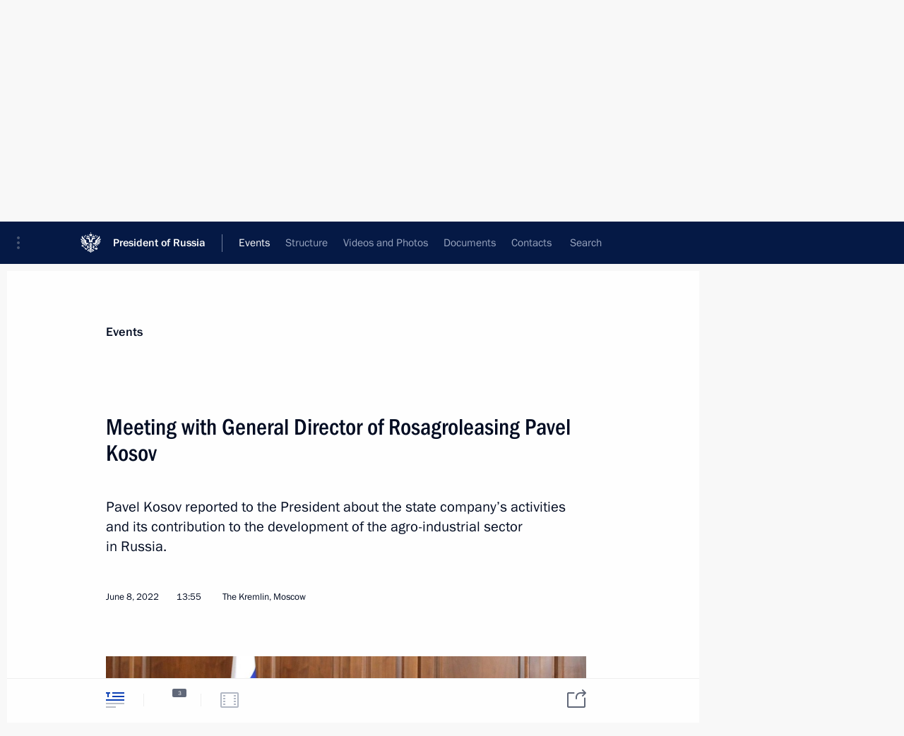

--- FILE ---
content_type: text/html; charset=UTF-8
request_url: http://en.kremlin.ru/events/president/news/68586
body_size: 10245
content:
<!doctype html> <!--[if lt IE 7 ]> <html class="ie6" lang="en"> <![endif]--> <!--[if IE 7 ]> <html class="ie7" lang="en"> <![endif]--> <!--[if IE 8 ]> <html class="ie8" lang="en"> <![endif]--> <!--[if IE 9 ]> <html class="ie9" lang="en"> <![endif]--> <!--[if gt IE 8]><!--> <html lang="en" class="no-js" itemscope="itemscope" xmlns="http://www.w3.org/1999/xhtml" itemtype="http://schema.org/ItemPage" prefix="og: http://ogp.me/ns# video: http://ogp.me/ns/video# ya: http://webmaster.yandex.ru/vocabularies/"> <!--<![endif]--> <head> <meta charset="utf-8"/> <title itemprop="name">Meeting with General Director of Rosagroleasing Pavel Kosov • President of Russia</title> <meta name="description" content="Pavel Kosov reported to the President about the state company’s activities and its contribution to the development of the agro-industrial sector in Russia."/> <meta name="keywords" content="News ,Transcripts ,President"/> <meta itemprop="inLanguage" content="en"/> <meta name="msapplication-TileColor" content="#091a42"> <meta name="theme-color" content="#ffffff"> <meta name="theme-color" content="#091A42" />  <meta name="viewport" content="width=device-width,initial-scale=1,minimum-scale=0.7,ya-title=#061a44"/>  <meta name="apple-mobile-web-app-capable" content="yes"/> <meta name="apple-mobile-web-app-title" content="President of Russia"/> <meta name="format-detection" content="telephone=yes"/> <meta name="apple-mobile-web-app-status-bar-style" content="default"/>  <meta name="msapplication-TileColor" content="#061a44"/> <meta name="msapplication-TileImage" content="/static/mstile-144x144.png"/> <meta name="msapplication-allowDomainApiCalls" content="true"/> <meta name="msapplication-starturl" content="/"/> <meta name="theme-color" content="#061a44"/> <meta name="application-name" content="President of Russia"/>   <meta property="og:site_name" content="President of Russia"/>  <meta name="twitter:site" content="@KremlinRussia_E"/>   <meta property="og:type" content="article"/>  <meta property="og:title" content="Meeting with General Director of Rosagroleasing Pavel Kosov"/> <meta property="og:description" content="Pavel Kosov reported to the President about the state company’s activities and its contribution to the development of the agro-industrial sector in Russia."/> <meta property="og:url" content="http://en.kremlin.ru/events/president/news/68586"/> <meta property="og:image" content="http://static.kremlin.ru/media/events/photos/medium/ApIfYP6Z1JRbW8Yu5csyucnG1fx1dSms.jpg"/>    <meta property="ya:ovs:adult" content="false"/>  <meta property="ya:ovs:upload_date" content="2022-06-08"/>      <meta name="twitter:card" content="summary"/>   <meta name="twitter:description" content="Pavel Kosov reported to the President about the state company’s activities and its contribution to the development of the agro-industrial sector in Russia."/> <meta name="twitter:title" content="Meeting with General Director of Rosagroleasing Pavel Kosov"/>    <meta name="twitter:image:src" content="http://static.kremlin.ru/media/events/photos/medium/ApIfYP6Z1JRbW8Yu5csyucnG1fx1dSms.jpg"/> <meta name="twitter:image:width" content="680"/> <meta name="twitter:image:height" content="420"/>           <link rel="icon" type="image/png" href="/static/favicon-32x32.png" sizes="32x32"/>   <link rel="icon" type="image/png" href="/static/favicon-96x96.png" sizes="96x96"/>   <link rel="icon" type="image/png" href="/static/favicon-16x16.png" sizes="16x16"/>    <link rel="icon" type="image/png" href="/static/android-chrome-192x192.png" sizes="192x192"/> <link rel="manifest" href="/static/en/manifest.json"/>         <link rel="apple-touch-icon" href="/static/apple-touch-icon-57x57.png" sizes="57x57"/>   <link rel="apple-touch-icon" href="/static/apple-touch-icon-60x60.png" sizes="60x60"/>   <link rel="apple-touch-icon" href="/static/apple-touch-icon-72x72.png" sizes="72x72"/>   <link rel="apple-touch-icon" href="/static/apple-touch-icon-76x76.png" sizes="76x76"/>   <link rel="apple-touch-icon" href="/static/apple-touch-icon-114x114.png" sizes="114x114"/>   <link rel="apple-touch-icon" href="/static/apple-touch-icon-120x120.png" sizes="120x120"/>   <link rel="apple-touch-icon" href="/static/apple-touch-icon-144x144.png" sizes="144x144"/>   <link rel="apple-touch-icon" href="/static/apple-touch-icon-152x152.png" sizes="152x152"/>   <link rel="apple-touch-icon" href="/static/apple-touch-icon-180x180.png" sizes="180x180"/>               <link rel="stylesheet" type="text/css" media="all" href="/static/css/screen.css?ba15e963ac"/> <link rel="stylesheet" href="/static/css/print.css" media="print"/>  <!--[if lt IE 9]> <link rel="stylesheet" href="/static/css/ie8.css"/> <script type="text/javascript" src="/static/js/vendor/html5shiv.js"></script> <script type="text/javascript" src="/static/js/vendor/respond.src.js"></script> <script type="text/javascript" src="/static/js/vendor/Konsole.js"></script> <![endif]--> <!--[if lte IE 9]> <link rel="stylesheet" href="/static/css/ie9.css"/> <script type="text/javascript" src="/static/js/vendor/ierange-m2.js"></script> <![endif]--> <!--[if lte IE 6]> <link rel="stylesheet" href="/static/css/ie6.css"/> <![endif]--> <link rel="alternate" type="text/html" hreflang="ru" href="http://kremlin.ru/events/president/news/68586"/>   <link rel="author" href="/about"/> <link rel="home" href="/"/> <link rel="search" href="/opensearch.xml" title="President of Russia" type="application/opensearchdescription+xml"/> <link rel="image_src" href="http://static.kremlin.ru/media/events/photos/medium/ApIfYP6Z1JRbW8Yu5csyucnG1fx1dSms.jpg" /><link rel="canonical" href="http://en.kremlin.ru/events/president/news/68586" /> <script type="text/javascript">
window.config = {staticUrl: '/static/',mediaUrl: 'http://static.kremlin.ru/media/',internalDomains: 'kremlin.ru|uznai-prezidenta.ru|openkremlin.ru|президент.рф|xn--d1abbgf6aiiy.xn--p1ai'};
</script></head> <body class=" is-reading"> <div class="header" itemscope="itemscope" itemtype="http://schema.org/WPHeader" role="banner"> <div class="topline topline__menu"> <a class="topline__toggleaside" accesskey="=" aria-label="Portal Menu" role="button" href="#sidebar" title="Portal Menu"><i></i></a> <div class="topline__in"> <a href="/" class="topline__head" rel="home" accesskey="1" data-title="President of Russia"> <i class="topline__logo"></i>President of Russia</a> <div class="topline__togglemore" data-url="/mobile-menu"> <i class="topline__togglemore_button"></i> </div> <div class="topline__more"> <nav aria-label="Main menu"> <ul class="nav"><li class="nav__item" itemscope="itemscope" itemtype="http://schema.org/SiteNavigationElement"> <a href="/events/president/news" class="nav__link is-active" accesskey="2" itemprop="url"><span itemprop="name">Events</span></a> </li><li class="nav__item" itemscope="itemscope" itemtype="http://schema.org/SiteNavigationElement"> <a href="/structure/president" class="nav__link" accesskey="3" itemprop="url"><span itemprop="name">Structure</span></a> </li><li class="nav__item" itemscope="itemscope" itemtype="http://schema.org/SiteNavigationElement"> <a href="/multimedia/video" class="nav__link" accesskey="4" itemprop="url"><span itemprop="name">Videos and Photos</span></a> </li><li class="nav__item" itemscope="itemscope" itemtype="http://schema.org/SiteNavigationElement"> <a href="/acts/news" class="nav__link" accesskey="5" itemprop="url"><span itemprop="name">Documents</span></a> </li><li class="nav__item" itemscope="itemscope" itemtype="http://schema.org/SiteNavigationElement"> <a href="/contacts" class="nav__link" accesskey="6" itemprop="url"><span itemprop="name">Contacts</span></a> </li> <li class="nav__item last" itemscope="itemscope" itemtype="http://schema.org/SiteNavigationElement"> <a class="nav__link nav__link_search" href="/search" accesskey="7" itemprop="url" title="Global website search"> <span itemprop="name">Search</span> </a> </li>  </ul> </nav> </div> </div> </div>  <div class="search"> <ul class="search__filter"> <li class="search__filter__item is-active"> <a class="search_without_filter">Search this website</a> </li>   </ul> <div class="search__in">   <form name="search" class="form search__form simple_search form_special" method="get" action="/search" tabindex="-1" role="search" > <fieldset>  <input type="hidden" name="section" class="search__section_value"/> <input type="hidden" name="since" class="search__since_value"/> <input type="hidden" name="till" class="search__till_value"/> <span class="form__field input_wrapper"> <input type="text" name="query" class="search__form__input" id="search__form__input" lang="en" accesskey="-"  required="required" size="74" title="Enter search" autocomplete="off" data-autocomplete-words-url="/_autocomplete/words" data-autocomplete-url="/_autocomplete"/> <i class="search_icon"></i> <span class="text_overflow__limiter"></span> </span> <span class="form__field button__wrapper">  <button id="search-simple-search-button" class="submit search__form__button">Search</button> </span> </fieldset> </form>   </div> </div>  <div class="topline_nav_mobile"></div>  </div> <div class="main-wrapper"> <div class="subnav-view" role="complementary" aria-label="Additional menu"></div> <div class="wrapsite"> <div class="content-view" role="main"></div><div class="footer" id="footer" itemscope="itemscope" itemtype="http://schema.org/WPFooter"> <div class="footer__in"> <div role="complementary" aria-label="Portal Menu"> <div class="footer__mobile"> <a href="/"> <i class="footer__logo_mob"></i> <div class="mobile_title">President of Russia</div> <div class="mobile_caption">Mobile version</div> </a> </div> <div class="footer__col col_mob"> <h2 class="footer_title">President's<br/>website<br/>sections</h2> <ul class="footer_list nav_mob"><li class="footer_list_item" itemscope="itemscope" itemtype="http://schema.org/SiteNavigationElement"> <a href="/events/president/news"  class="is-active" itemprop="url"> <span itemprop="name">Events</span> </a> </li> <li class="footer_list_item" itemscope="itemscope" itemtype="http://schema.org/SiteNavigationElement"> <a href="/structure/president"  itemprop="url"> <span itemprop="name">Structure</span> </a> </li> <li class="footer_list_item" itemscope="itemscope" itemtype="http://schema.org/SiteNavigationElement"> <a href="/multimedia/video"  itemprop="url"> <span itemprop="name">Videos and Photos</span> </a> </li> <li class="footer_list_item" itemscope="itemscope" itemtype="http://schema.org/SiteNavigationElement"> <a href="/acts/news"  itemprop="url"> <span itemprop="name">Documents</span> </a> </li> <li class="footer_list_item" itemscope="itemscope" itemtype="http://schema.org/SiteNavigationElement"> <a href="/contacts"  itemprop="url"> <span itemprop="name">Contacts</span> </a> </li>  <li class="footer__search footer_list_item footer__search_open" itemscope="itemscope" itemtype="http://schema.org/SiteNavigationElement"> <a href="/search" itemprop="url"> <i></i> <span itemprop="name">Search</span> </a> </li> <li class="footer__search footer_list_item footer__search_hidden" itemscope="itemscope" itemtype="http://schema.org/SiteNavigationElement"> <a href="/search" itemprop="url"> <i></i> <span itemprop="name">Search</span> </a> </li> <li class="footer__smi footer_list_item" itemscope="itemscope" itemtype="http://schema.org/SiteNavigationElement"> <a href="/press/announcements" itemprop="url" class="is-special"><i></i><span itemprop="name">For the Media</span></a> </li> <li class="footer_list_item" itemscope="itemscope" itemtype="http://schema.org/SiteNavigationElement"> <a href="/subscribe" itemprop="url"><i></i><span itemprop="name">Subscribe</span></a> </li> <li class="footer_list_item hidden_mob" itemscope="itemscope" itemtype="http://schema.org/SiteNavigationElement"> <a href="/catalog/glossary" itemprop="url" rel="glossary"><span itemprop="name">Directory</span></a> </li> </ul> <ul class="footer_list"> <li class="footer__special" itemscope="itemscope" itemtype="http://schema.org/SiteNavigationElement"> <a href="http://en.special.kremlin.ru/events/president/news" itemprop="url" class="is-special no-warning"><i></i><span itemprop="name">Version for People with Disabilities</span></a> </li> </ul> <ul class="footer_list nav_mob"> <li itemscope="itemscope" itemtype="http://schema.org/SiteNavigationElement" class="language footer_list_item">   <a href="http://kremlin.ru/events/president/news/68586" rel="alternate" hreflang="ru" itemprop="url" class=" no-warning"> <span itemprop="name"> Русский </span> </a> <meta itemprop="inLanguage" content="ru"/>   </li> </ul> </div> <div class="footer__col"> <h2 class="footer_title">President's<br/>website<br/>resources</h2> <ul class="footer_list"> <li class="footer__currentsite footer_list_item" itemscope="itemscope" itemtype="http://schema.org/SiteNavigationElement"> <a href="/" itemprop="url">President of Russia<span itemprop="name">Current resource</span> </a> </li> <li class="footer_list_item"> <a href="http://kremlin.ru/acts/constitution" class="no-warning">The Constitution of Russia</a> </li> <li class="footer_list_item"> <a href="http://en.flag.kremlin.ru/" class="no-warning" rel="external">State Insignia</a> </li> <li class="footer_list_item"> <a href="https://en.letters.kremlin.ru/" class="no-warning" rel="external">Address an appeal to the President</a> </li>  <li class="footer_list_item"> <a href="http://en.putin.kremlin.ru/" class="no-warning" rel="external">Vladimir Putin’s Personal Website</a> </li>  </ul> </div> <div class="footer__col"> <h2 class="footer_title">Official Internet Resources<br/>of the President of Russia</h2> <ul class="footer_list"> <li class="footer_list_item"> <a href="https://t.me/news_kremlin_eng" rel="me" target="_blank">Telegram Channel</a> </li>  <li class="footer_list_item"> <a href="https://rutube.ru/u/kremlin/" rel="me" target="_blank">Rutube Channel</a> </li> <li class="footer_list_item"> <a href="http://www.youtube.ru/user/kremlin" rel="me" target="_blank">YouTube Channel</a> </li> </ul> </div>  <div class="footer__col footer__col_last"> <h2 class="footer_title">Legal<br/>and technical<br/>information</h2> <ul class="footer_list technical_info"> <li class="footer_list_item" itemscope="itemscope" itemtype="http://schema.org/SiteNavigationElement"> <a href="/about" itemprop="url"> <span itemprop="name">About website</span> </a> </li> <li class="footer_list_item" itemscope="itemscope" itemtype="http://schema.org/SiteNavigationElement"> <a href="/about/copyrights" itemprop="url"><span itemprop="name">Using website content</span></a> </li> <li class="footer_list_item" itemscope="itemscope" itemtype="http://schema.org/SiteNavigationElement"> <a href="/about/privacy" itemprop="url"><span itemprop="name">Personal data of website users</span></a> </li> <li class="footer_list_item" itemscope="itemscope" itemtype="http://schema.org/SiteNavigationElement"> <a href="/contacts#mailto" itemprop="url"><span itemprop="name">Contact website team</span></a> </li> </ul> </div> </div> <div role="contentinfo"> <div class="footer__license"> <p>All content on this site is licensed under</p> <p><a href="http://creativecommons.org/licenses/by/4.0/deed.en" hreflang="en" class="underline" rel="license" target="_blank">Creative Commons Attribution 4.0 International</a></p> </div> <div class="footer__copy"><span class="flag_white">Presidential </span><span class="flag_blue">Executive Office</span><span class="flag_red">2026</span> </div> </div> <div class="footer__logo"></div> </div> </div> </div> </div> <div class="gallery__wrap"> <div class="gallery__overlay"></div> <div class="gallery" role="complementary" aria-label="Fullscreen gallery"></div> </div> <div class="read" role="complementary" aria-label="Material for reading" data-href="http://en.kremlin.ru/events/president/news/68586" data-stream-url="/events/president/news/by-date/08.06.2022"> <div class="read__close_wrapper"> <a href="/events/president/news/by-date/08.06.2022" class="read__close" title="Press Esc to close"><i></i></a> </div> <div class="read__scroll" role="tabpanel"> <article class="read__in hentry h-entry" itemscope="itemscope" itemtype="http://schema.org/NewsArticle" id="event-68586" role="document" aria-describedby="read-lead"> <div class="read__content"> <div class="read__top">  <div class="width_limiter"> <a href="/events/president/news" class="read__categ" rel="category" data-info="Open">Events</a> <h1 class="entry-title p-name" itemprop="name">Meeting with General Director of Rosagroleasing Pavel Kosov</h1> <div class="read__lead entry-summary p-summary" itemprop="description" role="heading" id="read-lead">  <div><p>Pavel Kosov reported to the President about the state company’s activities and its contribution to the development of the agro-industrial sector in Russia.</p></div>   </div> <div class="read__meta"><time class="read__published" datetime="2022-06-08" itemprop="datePublished">June 8, 2022</time>  <div class="read__time">13:55</div>  <div class="read__place p-location"><i></i>The Kremlin, Moscow</div> <meta itemprop="inLanguage" content="en"/> </div> </div> </div> <div class="entry-content e-content read__internal_content" itemprop="articleBody">       <div class="slider masha-ignore" id="slider-15894" role="listbox"><div class="slider__slides"  data-cycle-caption-template="{{slideNum}} of {{slideCount}}" data-cycle-starting-slide="0">    <div class="slide starting-slide" data-cycle-desc="Meeting with General Director of Rosagroleasing Pavel Kosov."> <div class="slider__block" data-text="Meeting with General Director of Rosagroleasing Pavel Kosov."> <img    src="http://static.kremlin.ru/media/events/photos/big/ZFAkavX0b7a4s4s9eNHX6jrADgmEWCP2.jpg" srcset="http://static.kremlin.ru/media/events/photos/big2x/Mf5vDqzzIjvRz6fE0xMfTpwVEFeo7D5o.jpg 2x" style="background:rgb(156, 99, 62);background:linear-gradient(180deg, #9c633e 0%, rgba(156,99,62,0) 100%),linear-gradient(90deg, #452b20 0%, rgba(69,43,32,0) 100%),linear-gradient(270deg, #7c4627 0%, rgba(124,70,39,0) 100%),linear-gradient(0deg, #2b36ab 0%, rgba(43,54,171,0) 100%);"    width="940" height="580"  data-text="Meeting with General Director of Rosagroleasing Pavel Kosov." alt="Meeting with General Director of Rosagroleasing Pavel Kosov." class="" id="photo-68195" itemprop="contentUrl" data-cycle-desc="Meeting with General Director of Rosagroleasing Pavel Kosov."/> <meta itemprop="thumbnailUrl" content="http://static.kremlin.ru/media/events/photos/small/dkIYhuIvpfI361Ed30IwKuAs9K5iPUlL.jpg"/> <meta itemprop="datePublished" content="2022-06-08"/> </div> </div>   <div class="slide" data-cycle-desc="General Director of Rosagroleasing Pavel Kosov."> <div class="slider__block" data-text="General Director of Rosagroleasing Pavel Kosov."> <img    src="http://static.kremlin.ru/media/events/photos/big/VdIOc3FcNVdpdod3psLAZm3OafUJeaqI.jpg" srcset="http://static.kremlin.ru/media/events/photos/big2x/LZopDgYgqtAkHrpAgYE0BGUA3hJhQAH3.jpg 2x" style="background:rgb(23, 13, 11);background:linear-gradient(180deg, #170d0b 0%, rgba(23,13,11,0) 100%),linear-gradient(270deg, #997149 0%, rgba(153,113,73,0) 100%),linear-gradient(90deg, #e6e0d3 0%, rgba(230,224,211,0) 100%),linear-gradient(0deg, #6292e6 0%, rgba(98,146,230,0) 100%);"    width="940" height="580"  data-text="General Director of Rosagroleasing Pavel Kosov." alt="General Director of Rosagroleasing Pavel Kosov." class="" id="photo-68194" itemprop="contentUrl" data-cycle-desc="General Director of Rosagroleasing Pavel Kosov."/> <meta itemprop="thumbnailUrl" content="http://static.kremlin.ru/media/events/photos/small/B3tEn0mOtC64EQQyKt1fXJHpLfT53Mcs.jpg"/> <meta itemprop="datePublished" content="2022-06-08"/> </div> </div>   <div class="slide" data-cycle-desc="At a meeting with General Director of Rosagroleasing Pavel Kosov."> <div class="slider__block" data-text="At a meeting with General Director of Rosagroleasing Pavel Kosov."> <img    src="http://static.kremlin.ru/media/events/photos/big/IAZApbNB4NSbycFNxpZXO9pN1glAHACV.jpg" srcset="http://static.kremlin.ru/media/events/photos/big2x/5evdaA0UsdPKAQlACAIJJmsvCRSOqsnL.jpg 2x" style="background:rgb(94, 44, 19);background:linear-gradient(270deg, #5e2c13 0%, rgba(94,44,19,0) 100%),linear-gradient(180deg, #232231 0%, rgba(35,34,49,0) 100%),linear-gradient(90deg, #7f818f 0%, rgba(127,129,143,0) 100%),linear-gradient(0deg, #cc8274 0%, rgba(204,130,116,0) 100%);"    width="940" height="580"  data-text="At a meeting with General Director of Rosagroleasing Pavel Kosov." alt="At a meeting with General Director of Rosagroleasing Pavel Kosov." class="" id="photo-68193" itemprop="contentUrl" data-cycle-desc="At a meeting with General Director of Rosagroleasing Pavel Kosov."/> <meta itemprop="thumbnailUrl" content="http://static.kremlin.ru/media/events/photos/small/EsWIADgHR44wLVEr2skVnrqAV3u1oveP.jpg"/> <meta itemprop="datePublished" content="2022-06-08"/> </div> </div>  <div class="slider__next" role="button"><i></i></div> <div class="slider__prev" role="button"><i></i></div> </div> <div class="slider__description"> <div class="slider_caption"></div> <div class="slider_overlay"></div> </div> </div>      <p><b>President of Russia Vladimir Putin:</b> Mr
Kosov, agricultural leasing has been functioning for 20 years, investing over
400 billion rubles in the agro-industrial sector, with more than one-third of this sum invested during the last four years. You operate in all regions of Russia and you have achieved success. </p><p>Let us hear about it, one thing at a time. </p><p><b> General Director Pavel Kosov:</b> You are quite right. Last year, the company
celebrated its 20<sup>th</sup> anniversary. It has a long and interesting
history. </p><p>I would like to dwell on the company’s current role in the development of the agro-industrial sector and on its development prospects. We have prepared a presentation, which I would like
to submit, if I may.</p><p>You have cited absolutely correct
figures: the total amount of investment is 400 billion rubles, with the last
four years accounting for one-third of this sum. We annually increase the amount
of equipment purchased. In fact, this is a balanced strategy that includes both
public support, our operations on the foreign currency bond market, and leaseback
payments.</p><p>Our loss-free operations over the last few years have enabled us to invest leasing payments on a grand scale in equipment purchases. We see that we can develop dynamically and we see
development prospects. It is quite important to note that the equipment we
purchase remains in the fields and continues to work even after the expiry of the leasing contracts.</p><p>We are expansive in the geographical
sense and operate in all regions. Absolutely everyone has equal access to our
products and services. </p><p>A good example of our “salvo”
supplies is the delivery of equipment to the Republic of Crimea exactly two
months after that region joined the Russian Federation. It should be said that
this is the biggest region, where 50 percent of equipment used in the fields
has been purchased through the <i>Rosagroleasing</i> system. We are continuing
this work. </p><p>We have a vast client database with
over 15,000 customers. It is very important to note that small and medium-sized
companies account for 80 percent of the total number of customers. All of them
can buy equipment manufactured at our plants in the Russian Federation. </p><p>We are doing all this from our
office in Moscow, which employs no more than 400 people. We have no regional
offices or subsidiaries. All this was made possible by the fact that, over the past few years, we have been actively developing our digital data platform that
now also includes a mobile app.</p><p>Our performance confirms the company’s efficiency as a reliable partner during technical and technological
modernisation and as a partner of the Ministry of Agriculture of the Russian
Federation. Since 2018, we have expanded our operations three times over, and we have boosted supply volumes from 17 billion rubles to 53 billion rubles.</p><p>It is very important to note here
that, as the slide shows, our programmes have made it possible to eliminate a negative long-term trend that had evolved over the decades, that is, when we
scrapped more equipment than was purchased. We can see that, since 2020,
equipment procurement volumes have increased appreciably, and we are now
scrapping less equipment. We believe that our company has also contributed to this process.</p><p>Apart from our main efforts to purchase and lease out equipment, we have been implementing major investment
projects in the field of import substitution and expanded exports. Our
portfolio includes many such projects, and I would like to dwell on two of them. </p><p>The first project deals with an ice
cream plant in Tutayev, in the Yaroslavl Region. It has received investment
worth 2.5 billion rubles, and over 1,000 jobs have been created there.</p><p>The Nadezhdinskoye priority
development area (PDA) not far from Vladivostok in the Primorye Territory is
our second enterprise manufacturing fodder additives, probiotics and antibiotics
for animals. Mr President, you opened this enterprise during the 2021 Far Eastern
Economic Forum. </p><p>Today, the enterprise is working
three shifts, 24 hours a day, now that we have stopped importing similar
products from European countries, and this is highly appropriate. Generally
speaking, it is ready to fully meet the Russian agro-industrial sector’s demand
for these products.</p><p><b>Vladimir Putin:</b> Fine, thank you. </p><p>&lt;…&gt;</p> <div class="read__bottommeta hidden-copy"> <div class="width_limiter">   <div class="read__tags masha-ignore">   <div class="read__tagscol"> <h3>Topics</h3> <ul class="read__taglist"><li class="p-category"> <a href="/catalog/keywords/44/events" rel="tag"><i></i>Agriculture </a> </li> <li class="p-category"> <a href="/catalog/keywords/63/events" rel="tag"><i></i>Industry </a> </li>  </ul> </div>   </div>                <div class="read__status masha-ignore"> <div class="width_limiter"> <h3>Publication status</h3> <p>Published in sections: <a href="/events/president/news">News</a>, <a href="/events/president/transcripts">Transcripts</a><br/> </p><p> Publication date:    <time datetime="2022-06-08">June 8, 2022, 13:55</time> </p><p class="print_link_wrap"> Direct link: <a class="print_link" href="http://en.kremlin.ru/d/68586">en.kremlin.ru/d/68586</a> </p>  <p> <a class="text_version_link" href="/events/president/news/copy/68586" rel="nofollow" target="_blank">Text version</a> </p>  </div> </div>  </div> </div> </div> </div> </article> </div>    <div class="read__tabs False" role="tablist"> <div class="gradient-shadow"></div> <div class="width_limiter">  <a href="/events/president/news/68586" class="tabs_article is-active medium with_small_tooltip" title="Text" aria-label="Text" role="tab"><i aria-hidden="true"></i> <div class="small_tooltip" aria-hidden="true"><span class="small_tooltip_text">Text</span></div> </a>  <i class="read__sep"></i> <a href="/events/president/news/68586/photos" class="tabs_photo with_small_tooltip" title="Photo" aria-label="Photo" role="tab"><i aria-hidden="true"><sup class="tabs__count">3</sup></i> <div class="small_tooltip" aria-hidden="true"><span class="small_tooltip_text">Photo</span></div> </a>   <i class="read__sep"></i> <a class="tabs_video disabled" title="Video" aria-hidden="true" role="tab"><i></i> </a>      <div class="right_tabs">  <p class="over_tabs"></p> <div class="tabs_share read__share with_small_tooltip" title="Share" role="tab" tabindex="0" aria-expanded="false" onclick="" aria-label="Share"><i aria-hidden="true"></i> <div class="small_tooltip" aria-hidden="true"><span class="small_tooltip_text">Share</span></div> <div class="share_material">   <div class="width_limiter"> <div class="share_where" id="share-permalink">Direct link</div> <div class="share_link share_link_p" tabindex="0" role="textbox" aria-labelledby="share-permalink"> <span class="material_link" id="material_link">http://en.kremlin.ru/events/president/news/68586</span> </div> <div class="share_where">Share</div> <div class="krln-share_list"> <ul class="share_sites">             <li> <a target="_blank" class="share_to_site no-warning" href="https://www.vk.com/share.php?url=http%3A//en.kremlin.ru/events/president/news/68586&amp;title=Meeting%20with%20General%20Director%20of%C2%A0Rosagroleasing%20Pavel%20Kosov&amp;description=%3Cp%3EPavel%20Kosov%20reported%20to%C2%A0the%C2%A0President%20about%20the%C2%A0state%20company%E2%80%99s%20activities%20and%C2%A0its%20contribution%20to%C2%A0the%C2%A0development%20of%C2%A0the%C2%A0agro-industrial%20sector%20in%C2%A0Russia.%3C/p%3E&amp;image=http%3A//static.kremlin.ru/media/events/photos/medium/ApIfYP6Z1JRbW8Yu5csyucnG1fx1dSms.jpg" data-service="vkontakte" rel="nofollow"> VK </a> </li> <li> <a target="_blank" class="share_to_site no-warning" href="https://t.me/share/url?url=http%3A//en.kremlin.ru/events/president/news/68586&amp;text=Meeting%20with%20General%20Director%20of%C2%A0Rosagroleasing%20Pavel%20Kosov" data-service="vkontakte" rel="nofollow"> Telegram </a> </li> <li> <a target="_blank" class="share_to_site no-warning" href="https://connect.ok.ru/offer?url=http%3A//en.kremlin.ru/events/president/news/68586&amp;title=Meeting%20with%20General%20Director%20of%C2%A0Rosagroleasing%20Pavel%20Kosov" data-service="vkontakte" rel="nofollow"> Ok </a> </li> <!-- <li><a target="_blank" class="share_to_site no-warning" href="https://www.twitter.com/share?url=http%3A//en.kremlin.ru/events/president/news/68586&amp;counturl=http%3A//en.kremlin.ru/events/president/news/68586&amp;text=Meeting%20with%20General%20Director%20of%C2%A0Rosagroleasing%20Pavel%20Kosov&amp;via=KremlinRussia_E&amp;lang=en" data-service="twitter" rel="nofollow">Twitter</a></li> --> </ul> <ul class="share_sites"> <li> <button  class="no-warning copy_url_button" data-url='http://en.kremlin.ru/events/president/news/68586'> Copy link </button> </li> <li><a href="#share-mail" class="share_send_email">Send by email</a></li> </ul> <ul class="share_sites"> <li class="share_print"> <a href="/events/president/news/68586/print" class="share_print_label share_print_link no-warning"> <i class="share_print_icon"></i>Print</a> </li> </ul> </div> </div>  <div class="share_mail" id="share-mail"> <div class="width_limiter"> <form method="POST" action="/events/president/news/68586/email" class="emailform form"> <div class="share_where">Send by email</div> <label class="share_where_small">Message preview</label> <div class="share_message"> <p class="message_info">Official Website of the President of Russia:</p> <p class="message_info">Meeting with General Director of Rosagroleasing Pavel Kosov</p> <p class="message_link">http://en.kremlin.ru/events/president/news/68586</p> </div> <div class="form__email"> <label for="email" class="share_where_small">Addressee email</label> <input type="email" name="mailto" required="required" id="email" autocomplete="on" title="Email address required"/> </div> <div class="emailform__act"> <button type="submit" class="submit">Send</button> </div> </form> </div> </div>  </div> </div> </div>  </div> </div>   <div class="read__updated">Last updated at <time datetime="2022-06-08">June 8, 2022, 17:49</time> </div> </div> <div class="wrapsite__outside hidden-print"><div class="wrapsite__overlay"></div></div><div class="sidebar" tabindex="-1" itemscope="itemscope" itemtype="http://schema.org/WPSideBar"> <div class="sidebar__content">    <div class="sidebar_lang">  <div class="sidebar_title_wrapper hidden"> <h2 class="sidebar_title">Официальные сетевые ресурсы</h2> <h3 class="sidebar_title sidebar_title_caption">Президента России</h3> </div> <div class="sidebar_title_wrapper is-visible"> <h2 class="sidebar_title">Official Internet Resources</h2> <h3 class="sidebar_title sidebar_title_caption">of the President of Russia</h3> </div> <span class="sidebar_lang_item sidebar_lang_first"> <a tabindex="0" href="http://kremlin.ru/events/president/news/68586" rel="alternate" hreflang="ru" itemprop="url" class="is-active"> <span>Русский</span> </a> </span><span class="sidebar_lang_item"> <a tabindex="-1" rel="alternate" hreflang="en" itemprop="url" > <span>English</span> </a> </span> <meta itemprop="inLanguage" content="ru"/>   </div> <ul class="sidebar_list">  <li itemscope="itemscope" itemtype="http://schema.org/SiteNavigationElement"> <a href="/press/announcements" class="sidebar__special" itemprop="url" tabindex="0"><span itemprop="name">For the Media</span></a> </li> <li itemscope="itemscope" itemtype="http://schema.org/SiteNavigationElement"> <a href="http://en.special.kremlin.ru/events/president/news" class="sidebar__special no-warning" itemprop="url" tabindex="0"><span itemprop="name">Version for People with Disabilities</span></a> </li>  <li itemscope="itemscope" itemtype="http://schema.org/SiteNavigationElement"> <a href="https://t.me/news_kremlin_eng" class="sidebar__special" itemprop="url" tabindex="0" rel="me" target="_blank" ><span itemprop="name">Telegram Channel</span></a> </li>  <li itemscope="itemscope" itemtype="http://schema.org/SiteNavigationElement"> <a href="https://rutube.ru/u/kremlin/" class="sidebar__special" itemprop="url" tabindex="0" rel="me" target="_blank" ><span itemprop="name">Rutube Channel</span></a> </li> <li itemscope="itemscope" itemtype="http://schema.org/SiteNavigationElement"> <a href="http://www.youtube.ru/user/kremlin" class="sidebar__special" itemprop="url" tabindex="0" rel="me" target="_blank" ><span itemprop="name">YouTube Channel</span></a> </li> </ul> <ul class="sidebar_list sidebar_list_other"> <li itemscope="itemscope" itemtype="http://schema.org/SiteNavigationElement">  <a href="/" class="no-warning --active-item" itemprop="url" tabindex="0">  <span itemprop="name">Website of the President of Russia</span> </a> </li>  <li itemscope="itemscope" itemtype="http://schema.org/SiteNavigationElement">  <a href="http://en.flag.kremlin.ru/" class="no-warning" itemprop="url" tabindex="0" rel="external">  <span itemprop="name">State Insignia</span></a> </li> <li itemscope="itemscope" itemtype="http://schema.org/SiteNavigationElement"> <a href="https://en.letters.kremlin.ru/" class="no-warning" itemprop="url" tabindex="0" rel="external"><span itemprop="name">Address an appeal to the President</span></a> </li>  <li itemscope="itemscope" itemtype="http://schema.org/SiteNavigationElement">  <a href="http://en.putin.kremlin.ru/" class="no-warning" itemprop="url" tabindex="0" rel="external">  <span itemprop="name">Vladimir Putin’s Personal Website</span> </a> </li> <li itemscope="itemscope" itemtype="http://schema.org/SiteNavigationElement"> <a href="http://20.kremlin.ru/en/" class="no-warning" itemprop="url" tabindex="0" rel="external"><span itemprop="name">Putin. 20 years</span></a> </li>  </ul> </div> <p class="sidebar__signature">Presidential Executive Office<br/>2026</p> </div><script type="text/javascript" src="/static/js/app.js?39d4bd2fd8"></script></body> </html>